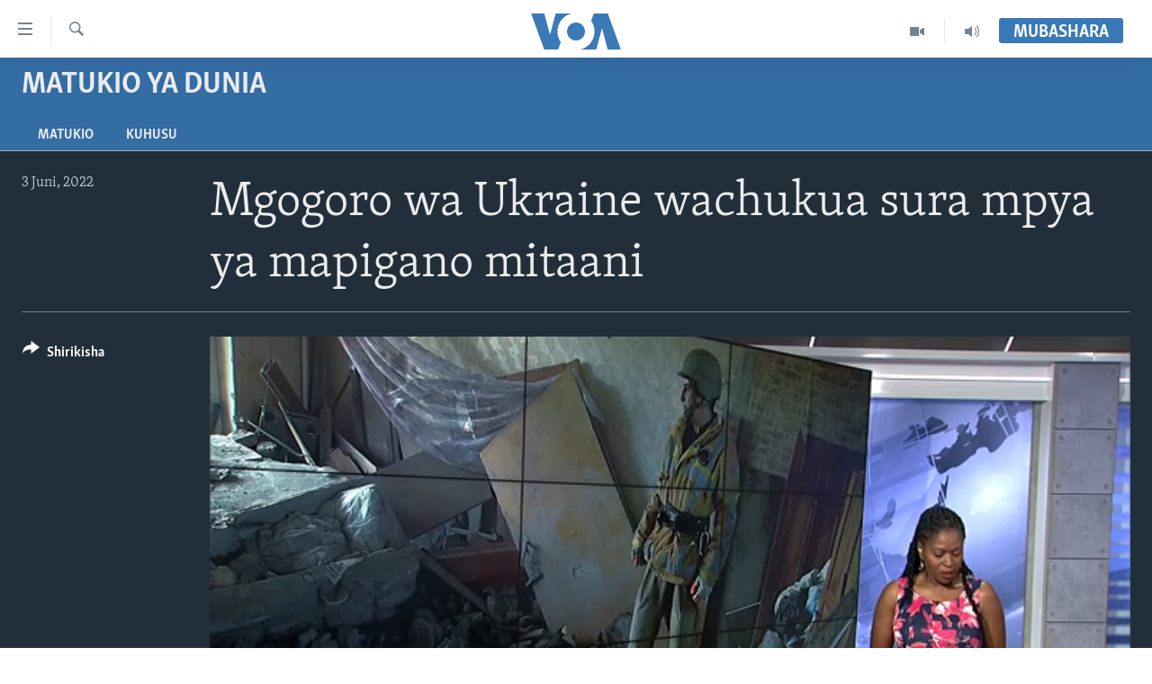

--- FILE ---
content_type: text/html; charset=utf-8
request_url: https://www.voaswahili.com/a/mgogoro-wa-ukraine-wachukua-sura-mpya-ya-mapigano-mitaani/6601487.html
body_size: 11868
content:

<!DOCTYPE html>
<html lang="sw" dir="ltr" class="no-js">
<head>
<link href="/Content/responsive/VOA/sw/VOA-sw.css?&amp;av=0.0.0.0&amp;cb=306" rel="stylesheet"/>
<script src="https://tags.voaswahili.com/voa-pangea/prod/utag.sync.js"></script> <script type='text/javascript' src='https://www.youtube.com/iframe_api' async></script>
<script type="text/javascript">
//a general 'js' detection, must be on top level in <head>, due to CSS performance
document.documentElement.className = "js";
var cacheBuster = "306";
var appBaseUrl = "/";
var imgEnhancerBreakpoints = [0, 144, 256, 408, 650, 1023, 1597];
var isLoggingEnabled = false;
var isPreviewPage = false;
var isLivePreviewPage = false;
if (!isPreviewPage) {
window.RFE = window.RFE || {};
window.RFE.cacheEnabledByParam = window.location.href.indexOf('nocache=1') === -1;
const url = new URL(window.location.href);
const params = new URLSearchParams(url.search);
// Remove the 'nocache' parameter
params.delete('nocache');
// Update the URL without the 'nocache' parameter
url.search = params.toString();
window.history.replaceState(null, '', url.toString());
} else {
window.addEventListener('load', function() {
const links = window.document.links;
for (let i = 0; i < links.length; i++) {
links[i].href = '#';
links[i].target = '_self';
}
})
}
var pwaEnabled = false;
var swCacheDisabled;
</script>
<meta charset="utf-8" />
<title>Mgogoro wa Ukraine wachukua sura mpya ya mapigano mitaani</title>
<meta name="description" content="Ukraine inakabiliwa na matatizo makubwa ya kiusalama katika baadhi ya maeneo ya mashariki mwa nchi hiyo.
" />
<meta name="keywords" content="Matukio ya Dunia, VOA, voaswahili, ukraine, russia, uingereza, Mgogoro, DUNIANILEO, uvamizi wa Russia, Mapigano ya mitaani " />
<meta name="viewport" content="width=device-width, initial-scale=1.0" />
<meta http-equiv="X-UA-Compatible" content="IE=edge" />
<meta name="robots" content="max-image-preview:large"><meta property="fb:pages" content="118532121522464" />
<meta name="msvalidate.01" content="3286EE554B6F672A6F2E608C02343C0E" />
<link href="https://www.voaswahili.com/a/mgogoro-wa-ukraine-wachukua-sura-mpya-ya-mapigano-mitaani/6601487.html" rel="canonical" />
<meta name="apple-mobile-web-app-title" content="VOA Swahili" />
<meta name="apple-mobile-web-app-status-bar-style" content="black" />
<meta name="apple-itunes-app" content="app-id=632618796, app-argument=//6601487.ltr" />
<meta content="Mgogoro wa Ukraine wachukua sura mpya ya mapigano mitaani" property="og:title" />
<meta content="Ukraine inakabiliwa na matatizo makubwa ya kiusalama katika baadhi ya maeneo ya mashariki mwa nchi hiyo.
" property="og:description" />
<meta content="video.other" property="og:type" />
<meta content="https://www.voaswahili.com/a/mgogoro-wa-ukraine-wachukua-sura-mpya-ya-mapigano-mitaani/6601487.html" property="og:url" />
<meta content="Voice of America" property="og:site_name" />
<meta content="https://www.facebook.com/voaswahili" property="article:publisher" />
<meta content="https://gdb.voanews.com/0f590000-0aff-0242-2469-08da45134dc0_tv_w1200_h630.jpg" property="og:image" />
<meta content="1200" property="og:image:width" />
<meta content="630" property="og:image:height" />
<meta content="283839228384384" property="fb:app_id" />
<meta content="player" name="twitter:card" />
<meta content="@VOASwahili" name="twitter:site" />
<meta content="https://www.voaswahili.com/embed/player/article/6601487.html" name="twitter:player" />
<meta content="435" name="twitter:player:width" />
<meta content="314" name="twitter:player:height" />
<meta content="https://voa-video-ns.akamaized.net/pangeavideo/2022/06/0/0f/0f590000-0aff-0242-2469-08da45134dc0.mp4" name="twitter:player:stream" />
<meta content="video/mp4; codecs=&quot;h264&quot;" name="twitter:player:stream:content_type" />
<meta content="Mgogoro wa Ukraine wachukua sura mpya ya mapigano mitaani" name="twitter:title" />
<meta content="Ukraine inakabiliwa na matatizo makubwa ya kiusalama katika baadhi ya maeneo ya mashariki mwa nchi hiyo.
" name="twitter:description" />
<link rel="amphtml" href="https://www.voaswahili.com/amp/mgogoro-wa-ukraine-wachukua-sura-mpya-ya-mapigano-mitaani/6601487.html" />
<script type="application/ld+json">{"duration":"PT3M41S","uploadDate":"2022-06-03 04:58:10Z","embedUrl":"https://www.voaswahili.com/embed/player/article/6601487.html","headline":"Mgogoro wa Ukraine wachukua sura mpya ya mapigano mitaani","inLanguage":"sw","keywords":"Matukio ya Dunia, VOA, voaswahili, ukraine, russia, uingereza, Mgogoro, DUNIANILEO, uvamizi wa Russia, Mapigano ya mitaani ","author":{"@type":"Person","name":"VOA"},"datePublished":"2022-06-03 04:58:10Z","dateModified":"2022-06-03 04:58:10Z","publisher":{"logo":{"width":512,"height":220,"@type":"ImageObject","url":"https://www.voaswahili.com/Content/responsive/VOA/sw/img/logo.png"},"@type":"Organization","url":"https://www.voaswahili.com","sameAs":["https://facebook.com/voaswahili","https://twitter.com/voaswahili","https://www.youtube.com/user/VOAKiswahili"],"name":"VOA Swahili – Idhaa ya Kiswahili ya Sauti ya Amerika","alternateName":"VOA Swahili"},"thumbnailUrl":"https://gdb.voanews.com/0f590000-0aff-0242-2469-08da45134dc0_tv_w1080_h608.jpg","@context":"https://schema.org","@type":"VideoObject","mainEntityOfPage":"https://www.voaswahili.com/a/mgogoro-wa-ukraine-wachukua-sura-mpya-ya-mapigano-mitaani/6601487.html","url":"https://www.voaswahili.com/a/mgogoro-wa-ukraine-wachukua-sura-mpya-ya-mapigano-mitaani/6601487.html","description":"Ukraine inakabiliwa na matatizo makubwa ya kiusalama katika baadhi ya maeneo ya mashariki mwa nchi hiyo.\n\n","image":{"width":1080,"height":608,"@type":"ImageObject","url":"https://gdb.voanews.com/0f590000-0aff-0242-2469-08da45134dc0_tv_w1080_h608.jpg"},"name":"Mgogoro wa Ukraine wachukua sura mpya ya mapigano mitaani"}</script>
<script src="/Scripts/responsive/infographics.b?v=dVbZ-Cza7s4UoO3BqYSZdbxQZVF4BOLP5EfYDs4kqEo1&amp;av=0.0.0.0&amp;cb=306"></script>
<script src="/Scripts/responsive/loader.b?v=Q26XNwrL6vJYKjqFQRDnx01Lk2pi1mRsuLEaVKMsvpA1&amp;av=0.0.0.0&amp;cb=306"></script>
<link rel="icon" type="image/svg+xml" href="/Content/responsive/VOA/img/webApp/favicon.svg" />
<link rel="alternate icon" href="/Content/responsive/VOA/img/webApp/favicon.ico" />
<link rel="apple-touch-icon" sizes="152x152" href="/Content/responsive/VOA/img/webApp/ico-152x152.png" />
<link rel="apple-touch-icon" sizes="144x144" href="/Content/responsive/VOA/img/webApp/ico-144x144.png" />
<link rel="apple-touch-icon" sizes="114x114" href="/Content/responsive/VOA/img/webApp/ico-114x114.png" />
<link rel="apple-touch-icon" sizes="72x72" href="/Content/responsive/VOA/img/webApp/ico-72x72.png" />
<link rel="apple-touch-icon-precomposed" href="/Content/responsive/VOA/img/webApp/ico-57x57.png" />
<link rel="icon" sizes="192x192" href="/Content/responsive/VOA/img/webApp/ico-192x192.png" />
<link rel="icon" sizes="128x128" href="/Content/responsive/VOA/img/webApp/ico-128x128.png" />
<meta name="msapplication-TileColor" content="#ffffff" />
<meta name="msapplication-TileImage" content="/Content/responsive/VOA/img/webApp/ico-144x144.png" />
<link rel="alternate" type="application/rss+xml" title="VOA - Top Stories [RSS]" href="/api/" />
<link rel="sitemap" type="application/rss+xml" href="/sitemap.xml" />
</head>
<body class=" nav-no-loaded cc_theme pg-media js-category-to-nav pg-prog nojs-images date-time-enabled">
<script type="text/javascript" >
var analyticsData = {url:"https://www.voaswahili.com/a/mgogoro-wa-ukraine-wachukua-sura-mpya-ya-mapigano-mitaani/6601487.html",property_id:"484",article_uid:"6601487",page_title:"Mgogoro wa Ukraine wachukua sura mpya ya mapigano mitaani",page_type:"video",content_type:"video",subcontent_type:"video",last_modified:"2022-06-03 04:58:10Z",pub_datetime:"2022-06-03 04:58:10Z",pub_year:"2022",pub_month:"06",pub_day:"03",pub_hour:"04",pub_weekday:"Friday",section:"matukio ya dunia",english_section:"matukio-ya-dunia",byline:"",categories:"matukio-ya-dunia",tags:"voa;voaswahili;ukraine;russia;uingereza;mgogoro;dunianileo;uvamizi wa russia;mapigano ya mitaani ",domain:"www.voaswahili.com",language:"Swahili",language_service:"VOA Swahili",platform:"web",copied:"no",copied_article:"",copied_title:"",runs_js:"Yes",cms_release:"8.44.0.0.306",enviro_type:"prod",slug:"mgogoro-wa-ukraine-wachukua-sura-mpya-ya-mapigano-mitaani",entity:"VOA",short_language_service:"SWA",platform_short:"W",page_name:"Mgogoro wa Ukraine wachukua sura mpya ya mapigano mitaani"};
</script>
<noscript><iframe src="https://www.googletagmanager.com/ns.html?id=GTM-N8MP7P" height="0" width="0" style="display:none;visibility:hidden"></iframe></noscript><script type="text/javascript" data-cookiecategory="analytics">
var gtmEventObject = Object.assign({}, analyticsData, {event: 'page_meta_ready'});window.dataLayer = window.dataLayer || [];window.dataLayer.push(gtmEventObject);
if (top.location === self.location) { //if not inside of an IFrame
var renderGtm = "true";
if (renderGtm === "true") {
(function(w,d,s,l,i){w[l]=w[l]||[];w[l].push({'gtm.start':new Date().getTime(),event:'gtm.js'});var f=d.getElementsByTagName(s)[0],j=d.createElement(s),dl=l!='dataLayer'?'&l='+l:'';j.async=true;j.src='//www.googletagmanager.com/gtm.js?id='+i+dl;f.parentNode.insertBefore(j,f);})(window,document,'script','dataLayer','GTM-N8MP7P');
}
}
</script>
<!--Analytics tag js version start-->
<script type="text/javascript" data-cookiecategory="analytics">
var utag_data = Object.assign({}, analyticsData, {});
if(typeof(TealiumTagFrom)==='function' && typeof(TealiumTagSearchKeyword)==='function') {
var utag_from=TealiumTagFrom();var utag_searchKeyword=TealiumTagSearchKeyword();
if(utag_searchKeyword!=null && utag_searchKeyword!=='' && utag_data["search_keyword"]==null) utag_data["search_keyword"]=utag_searchKeyword;if(utag_from!=null && utag_from!=='') utag_data["from"]=TealiumTagFrom();}
if(window.top!== window.self&&utag_data.page_type==="snippet"){utag_data.page_type = 'iframe';}
try{if(window.top!==window.self&&window.self.location.hostname===window.top.location.hostname){utag_data.platform = 'self-embed';utag_data.platform_short = 'se';}}catch(e){if(window.top!==window.self&&window.self.location.search.includes("platformType=self-embed")){utag_data.platform = 'cross-promo';utag_data.platform_short = 'cp';}}
(function(a,b,c,d){ a="https://tags.voaswahili.com/voa-pangea/prod/utag.js"; b=document;c="script";d=b.createElement(c);d.src=a;d.type="text/java"+c;d.async=true; a=b.getElementsByTagName(c)[0];a.parentNode.insertBefore(d,a); })();
</script>
<!--Analytics tag js version end-->
<!-- Analytics tag management NoScript -->
<noscript>
<img style="position: absolute; border: none;" src="https://ssc.voaswahili.com/b/ss/bbgprod,bbgentityvoa/1/G.4--NS/207068364?pageName=voa%3aswa%3aw%3avideo%3amgogoro%20wa%20ukraine%20wachukua%20sura%20mpya%20ya%20mapigano%20mitaani&amp;c6=mgogoro%20wa%20ukraine%20wachukua%20sura%20mpya%20ya%20mapigano%20mitaani&amp;v36=8.44.0.0.306&amp;v6=D=c6&amp;g=https%3a%2f%2fwww.voaswahili.com%2fa%2fmgogoro-wa-ukraine-wachukua-sura-mpya-ya-mapigano-mitaani%2f6601487.html&amp;c1=D=g&amp;v1=D=g&amp;events=event1&amp;c16=voa%20swahili&amp;v16=D=c16&amp;c5=matukio-ya-dunia&amp;v5=D=c5&amp;ch=matukio%20ya%20dunia&amp;c15=swahili&amp;v15=D=c15&amp;c4=video&amp;v4=D=c4&amp;c14=6601487&amp;v14=D=c14&amp;v20=no&amp;c17=web&amp;v17=D=c17&amp;mcorgid=518abc7455e462b97f000101%40adobeorg&amp;server=www.voaswahili.com&amp;pageType=D=c4&amp;ns=bbg&amp;v29=D=server&amp;v25=voa&amp;v30=484&amp;v105=D=User-Agent " alt="analytics" width="1" height="1" /></noscript>
<!-- End of Analytics tag management NoScript -->
<!--*** Accessibility links - For ScreenReaders only ***-->
<section>
<div class="sr-only">
<h2>Upatikanaji viungo</h2>
<ul>
<li><a href="#content" data-disable-smooth-scroll="1">Nenda habari kuu</a></li>
<li><a href="#navigation" data-disable-smooth-scroll="1">Nenda katika urambazaji</a></li>
<li><a href="#txtHeaderSearch" data-disable-smooth-scroll="1">Nenda katika tafuta</a></li>
</ul>
</div>
</section>
<div dir="ltr">
<div id="page">
<aside>
<div class="ctc-message pos-fix">
<div class="ctc-message__inner">Link has been copied to clipboard</div>
</div>
</aside>
<div class="hdr-20 hdr-20--big">
<div class="hdr-20__inner">
<div class="hdr-20__max pos-rel">
<div class="hdr-20__side hdr-20__side--primary d-flex">
<label data-for="main-menu-ctrl" data-switcher-trigger="true" data-switch-target="main-menu-ctrl" class="burger hdr-trigger pos-rel trans-trigger" data-trans-evt="click" data-trans-id="menu">
<span class="ico ico-close hdr-trigger__ico hdr-trigger__ico--close burger__ico burger__ico--close"></span>
<span class="ico ico-menu hdr-trigger__ico hdr-trigger__ico--open burger__ico burger__ico--open"></span>
</label>
<div class="menu-pnl pos-fix trans-target" data-switch-target="main-menu-ctrl" data-trans-id="menu">
<div class="menu-pnl__inner">
<nav class="main-nav menu-pnl__item menu-pnl__item--first">
<ul class="main-nav__list accordeon" data-analytics-tales="false" data-promo-name="link" data-location-name="nav,secnav">
<li class="main-nav__item accordeon__item" data-switch-target="menu-item-1614">
<label class="main-nav__item-name main-nav__item-name--label accordeon__control-label" data-switcher-trigger="true" data-for="menu-item-1614">
Habari
<span class="ico ico-chevron-down main-nav__chev"></span>
</label>
<div class="main-nav__sub-list">
<a class="main-nav__item-name main-nav__item-name--link main-nav__item-name--sub" href="/kenya" title="Kenya" data-item-name="kenya" >Kenya</a>
<a class="main-nav__item-name main-nav__item-name--link main-nav__item-name--sub" href="/tanzania" title="Tanzania" data-item-name="tanzania" >Tanzania</a>
<a class="main-nav__item-name main-nav__item-name--link main-nav__item-name--sub" href="/jamhuri-ya-kidemokrasia-ya-kongo" title="Jamhuri ya Kidemokrasia ya Kongo" data-item-name="democratic-republic-of-congo" >Jamhuri ya Kidemokrasia ya Kongo</a>
<a class="main-nav__item-name main-nav__item-name--link main-nav__item-name--sub" href="/rwanda" title="Rwanda" data-item-name="rwanda-" >Rwanda</a>
<a class="main-nav__item-name main-nav__item-name--link main-nav__item-name--sub" href="/uganda" title="Uganda" data-item-name="uganda" >Uganda</a>
<a class="main-nav__item-name main-nav__item-name--link main-nav__item-name--sub" href="/burundi" title="Burundi" data-item-name="burundi" >Burundi</a>
<a class="main-nav__item-name main-nav__item-name--link main-nav__item-name--sub" href="/afrika" title="Afrika" data-item-name="africa" >Afrika</a>
<a class="main-nav__item-name main-nav__item-name--link main-nav__item-name--sub" href="/marekani" title="Marekani" data-item-name="america" >Marekani</a>
<a class="main-nav__item-name main-nav__item-name--link main-nav__item-name--sub" href="/dunia" title="Dunia" data-item-name="world" >Dunia</a>
</div>
</li>
<li class="main-nav__item accordeon__item" data-switch-target="menu-item-994">
<label class="main-nav__item-name main-nav__item-name--label accordeon__control-label" data-switcher-trigger="true" data-for="menu-item-994">
Video
<span class="ico ico-chevron-down main-nav__chev"></span>
</label>
<div class="main-nav__sub-list">
<a class="main-nav__item-name main-nav__item-name--link main-nav__item-name--sub" href="/duniani-leo" title="Duniani Leo" data-item-name="duniani-leo" >Duniani Leo</a>
<a class="main-nav__item-name main-nav__item-name--link main-nav__item-name--sub" href="/maisha-na-afya" title="Maisha na Afya" data-item-name="healthy-living" >Maisha na Afya</a>
<a class="main-nav__item-name main-nav__item-name--link main-nav__item-name--sub" href="/zulia-jekundu" title="Zulia Jekundu" data-item-name="red-carpet" >Zulia Jekundu</a>
</div>
</li>
<li class="main-nav__item accordeon__item" data-switch-target="menu-item-1613">
<label class="main-nav__item-name main-nav__item-name--label accordeon__control-label" data-switcher-trigger="true" data-for="menu-item-1613">
Matangazo Yetu
<span class="ico ico-chevron-down main-nav__chev"></span>
</label>
<div class="main-nav__sub-list">
<a class="main-nav__item-name main-nav__item-name--link main-nav__item-name--sub" href="/alfajiri" title="Alfajiri 0300 UTC" data-item-name="dawn" >Alfajiri 0300 UTC</a>
<a class="main-nav__item-name main-nav__item-name--link main-nav__item-name--sub" href="/voa-express" title="VOA Express 1330 UTC" data-item-name="voa-express" >VOA Express 1330 UTC</a>
<a class="main-nav__item-name main-nav__item-name--link main-nav__item-name--sub" href="/jioni" title="Jioni 1630 UTC" data-item-name="evening" >Jioni 1630 UTC</a>
<a class="main-nav__item-name main-nav__item-name--link main-nav__item-name--sub" href="/kwa-undani" title="Kwa Undani 1800 UTC" data-item-name="kwa-undani" >Kwa Undani 1800 UTC</a>
</div>
</li>
<li class="main-nav__item">
<a class="main-nav__item-name main-nav__item-name--link" href="/https-www-voaswahili-com-z-7705" title="Jarida la Wikiendi" data-item-name="Weekend Magazine" >Jarida la Wikiendi</a>
</li>
<li class="main-nav__item">
<a class="main-nav__item-name main-nav__item-name--link" href="/p/9481.html" title="MAHOJIANO MAALUM: HABARI POTOFU" data-item-name="Special Interview" >MAHOJIANO MAALUM: HABARI POTOFU</a>
</li>
</ul>
</nav>
<div class="menu-pnl__item menu-pnl__item--social">
<h5 class="menu-pnl__sub-head">Tufuate</h5>
<a href="https://www.instagram.com/voaswahili/" title="Follow us on Instagram" data-analytics-text="follow_on_instagram" class="btn btn--rounded btn--social-inverted menu-pnl__btn js-social-btn btn-instagram" target="_blank" rel="noopener">
<span class="ico ico-instagram ico--rounded"></span>
</a>
<a href="https://facebook.com/voaswahili" title="Tufuate katika Facebook" data-analytics-text="follow_on_facebook" class="btn btn--rounded btn--social-inverted menu-pnl__btn js-social-btn btn-facebook" target="_blank" rel="noopener">
<span class="ico ico-facebook-alt ico--rounded"></span>
</a>
<a href="https://twitter.com/voaswahili" title="Tufuate katika Twitter" data-analytics-text="follow_on_twitter" class="btn btn--rounded btn--social-inverted menu-pnl__btn js-social-btn btn-twitter" target="_blank" rel="noopener">
<span class="ico ico-twitter ico--rounded"></span>
</a>
<a href="https://www.youtube.com/user/VOAKiswahili" title="Tufuate katika Youtube" data-analytics-text="follow_on_youtube" class="btn btn--rounded btn--social-inverted menu-pnl__btn js-social-btn btn-youtube" target="_blank" rel="noopener">
<span class="ico ico-youtube ico--rounded"></span>
</a>
</div>
<div class="menu-pnl__item">
<a href="/navigation/allsites" class="menu-pnl__item-link">
<span class="ico ico-languages "></span>
Lugha
</a>
</div>
</div>
</div>
<label data-for="top-search-ctrl" data-switcher-trigger="true" data-switch-target="top-search-ctrl" class="top-srch-trigger hdr-trigger">
<span class="ico ico-close hdr-trigger__ico hdr-trigger__ico--close top-srch-trigger__ico top-srch-trigger__ico--close"></span>
<span class="ico ico-search hdr-trigger__ico hdr-trigger__ico--open top-srch-trigger__ico top-srch-trigger__ico--open"></span>
</label>
<div class="srch-top srch-top--in-header" data-switch-target="top-search-ctrl">
<div class="container">
<form action="/s" class="srch-top__form srch-top__form--in-header" id="form-topSearchHeader" method="get" role="search"><label for="txtHeaderSearch" class="sr-only">Search</label>
<input type="text" id="txtHeaderSearch" name="k" placeholder="Tafuta..." accesskey="s" value="" class="srch-top__input analyticstag-event" onkeydown="if (event.keyCode === 13) { FireAnalyticsTagEventOnSearch('search', $dom.get('#txtHeaderSearch')[0].value) }" />
<button title="Search" type="submit" class="btn btn--top-srch analyticstag-event" onclick="FireAnalyticsTagEventOnSearch('search', $dom.get('#txtHeaderSearch')[0].value) ">
<span class="ico ico-search"></span>
</button></form>
</div>
</div>
<a href="/" class="main-logo-link">
<img src="/Content/responsive/VOA/sw/img/logo-compact.svg" class="main-logo main-logo--comp" alt="site logo">
<img src="/Content/responsive/VOA/sw/img/logo.svg" class="main-logo main-logo--big" alt="site logo">
</a>
</div>
<div class="hdr-20__side hdr-20__side--secondary d-flex">
<a href="/p/5300.html" title="Audio" class="hdr-20__secondary-item" data-item-name="audio">
<span class="ico ico-audio hdr-20__secondary-icon"></span>
</a>
<a href="/p/5303.html" title="Video" class="hdr-20__secondary-item" data-item-name="video">
<span class="ico ico-video hdr-20__secondary-icon"></span>
</a>
<a href="/s" title="Search" class="hdr-20__secondary-item hdr-20__secondary-item--search" data-item-name="search">
<span class="ico ico-search hdr-20__secondary-icon hdr-20__secondary-icon--search"></span>
</a>
<div class="hdr-20__secondary-item live-b-drop">
<div class="live-b-drop__off">
<a href="/live/" class="live-b-drop__link" title="Mubashara" data-item-name="live">
<span class="badge badge--live-btn badge--live-btn-off">
Mubashara
</span>
</a>
</div>
<div class="live-b-drop__on hidden">
<label data-for="live-ctrl" data-switcher-trigger="true" data-switch-target="live-ctrl" class="live-b-drop__label pos-rel">
<span class="badge badge--live badge--live-btn">
Mubashara
</span>
<span class="ico ico-close live-b-drop__label-ico live-b-drop__label-ico--close"></span>
</label>
<div class="live-b-drop__panel" id="targetLivePanelDiv" data-switch-target="live-ctrl"></div>
</div>
</div>
<div class="srch-bottom">
<form action="/s" class="srch-bottom__form d-flex" id="form-bottomSearch" method="get" role="search"><label for="txtSearch" class="sr-only">Search</label>
<input type="search" id="txtSearch" name="k" placeholder="Tafuta..." accesskey="s" value="" class="srch-bottom__input analyticstag-event" onkeydown="if (event.keyCode === 13) { FireAnalyticsTagEventOnSearch('search', $dom.get('#txtSearch')[0].value) }" />
<button title="Search" type="submit" class="btn btn--bottom-srch analyticstag-event" onclick="FireAnalyticsTagEventOnSearch('search', $dom.get('#txtSearch')[0].value) ">
<span class="ico ico-search"></span>
</button></form>
</div>
</div>
<img src="/Content/responsive/VOA/sw/img/logo-print.gif" class="logo-print" alt="site logo">
<img src="/Content/responsive/VOA/sw/img/logo-print_color.png" class="logo-print logo-print--color" alt="site logo">
</div>
</div>
</div>
<script>
if (document.body.className.indexOf('pg-home') > -1) {
var nav2In = document.querySelector('.hdr-20__inner');
var nav2Sec = document.querySelector('.hdr-20__side--secondary');
var secStyle = window.getComputedStyle(nav2Sec);
if (nav2In && window.pageYOffset < 150 && secStyle['position'] !== 'fixed') {
nav2In.classList.add('hdr-20__inner--big')
}
}
</script>
<div class="c-hlights c-hlights--breaking c-hlights--no-item" data-hlight-display="mobile,desktop">
<div class="c-hlights__wrap container p-0">
<div class="c-hlights__nav">
<a role="button" href="#" title="Iliyopita">
<span class="ico ico-chevron-backward m-0"></span>
<span class="sr-only">Iliyopita</span>
</a>
<a role="button" href="#" title="Ijayo">
<span class="ico ico-chevron-forward m-0"></span>
<span class="sr-only">Ijayo</span>
</a>
</div>
<span class="c-hlights__label">
<span class="">Breaking News</span>
<span class="switcher-trigger">
<label data-for="more-less-1" data-switcher-trigger="true" class="switcher-trigger__label switcher-trigger__label--more p-b-0" title="Onyesha zaidi">
<span class="ico ico-chevron-down"></span>
</label>
<label data-for="more-less-1" data-switcher-trigger="true" class="switcher-trigger__label switcher-trigger__label--less p-b-0" title="Show less">
<span class="ico ico-chevron-up"></span>
</label>
</span>
</span>
<ul class="c-hlights__items switcher-target" data-switch-target="more-less-1">
</ul>
</div>
</div> <div class="date-time-area ">
<div class="container">
<span class="date-time">
Jumatano, Januari 21, 2026 Local time: 05:53
</span>
</div>
</div>
<div id="content">
<div class="prog-hdr">
<div class="container">
<a href="/z/3149" class="prog-hdr__link">
<h1 class="title pg-title title--program">Matukio ya Dunia</h1>
</a>
</div>
<div class="nav-tabs nav-tabs--level-1 nav-tabs--prog-hdr nav-tabs--full">
<div class="container">
<div class="row">
<div class="nav-tabs__inner swipe-slide">
<ul class="nav-tabs__list swipe-slide__inner" role="tablist">
<li class="nav-tabs__item nav-tabs__item--prog-hdr nav-tabs__item--full">
<a href="/z/3149">Matukio</a> </li>
<li class="nav-tabs__item nav-tabs__item--prog-hdr nav-tabs__item--full">
<a href="/z/3149/about">Kuhusu</a> </li>
</ul>
</div>
</div>
</div>
</div>
</div>
<div class="media-container">
<div class="container">
<div class="hdr-container">
<div class="row">
<div class="col-title col-xs-12 col-md-10 col-lg-10 pull-right"> <h1 class="">
Mgogoro wa Ukraine wachukua sura mpya ya mapigano mitaani
</h1>
</div><div class="col-publishing-details col-xs-12 col-md-2 pull-left"> <div class="publishing-details ">
<div class="published">
<span class="date" >
<time pubdate="pubdate" datetime="2022-06-03T07:58:10+03:00">
3 Juni, 2022
</time>
</span>
</div>
</div>
</div><div class="col-lg-12 separator"> <div class="separator">
<hr class="title-line" />
</div>
</div><div class="col-multimedia col-xs-12 col-md-10 pull-right"> <div class="media-pholder media-pholder--video ">
<div class="c-sticky-container" data-poster="https://gdb.voanews.com/0f590000-0aff-0242-2469-08da45134dc0_tv_w250_r1.jpg">
<div class="c-sticky-element" data-sp_api="pangea-video" data-persistent data-persistent-browse-out >
<div class="c-mmp c-mmp--enabled c-mmp--loading c-mmp--video c-mmp--detail c-mmp--has-poster c-sticky-element__swipe-el"
data-player_id="" data-title="Mgogoro wa Ukraine wachukua sura mpya ya mapigano mitaani" data-hide-title="False"
data-breakpoint_s="320" data-breakpoint_m="640" data-breakpoint_l="992"
data-hlsjs-src="/Scripts/responsive/hls.b"
data-bypass-dash-for-vod="true"
data-bypass-dash-for-live-video="true"
data-bypass-dash-for-live-audio="true"
id="player6601487">
<div class="c-mmp__poster js-poster c-mmp__poster--video">
<img src="https://gdb.voanews.com/0f590000-0aff-0242-2469-08da45134dc0_tv_w250_r1.jpg" alt="Mgogoro wa Ukraine wachukua sura mpya ya mapigano mitaani" title="Mgogoro wa Ukraine wachukua sura mpya ya mapigano mitaani" class="c-mmp__poster-image-h" />
</div>
<a class="c-mmp__fallback-link" href="https://voa-video-ns.akamaized.net/pangeavideo/2022/06/0/0f/0f590000-0aff-0242-2469-08da45134dc0_240p.mp4">
<span class="c-mmp__fallback-link-icon">
<span class="ico ico-play"></span>
</span>
</a>
<div class="c-spinner">
<img src="/Content/responsive/img/player-spinner.png" alt="please wait" title="please wait" />
</div>
<span class="c-mmp__big_play_btn js-btn-play-big">
<span class="ico ico-play"></span>
</span>
<div class="c-mmp__player">
<video src="https://voa-video-hls-ns.akamaized.net/pangeavideo/2022/06/0/0f/0f590000-0aff-0242-2469-08da45134dc0_master.m3u8" data-fallbacksrc="https://voa-video-ns.akamaized.net/pangeavideo/2022/06/0/0f/0f590000-0aff-0242-2469-08da45134dc0.mp4" data-fallbacktype="video/mp4" data-type="application/x-mpegURL" data-info="Auto" data-sources="[{&quot;AmpSrc&quot;:&quot;https://voa-video-ns.akamaized.net/pangeavideo/2022/06/0/0f/0f590000-0aff-0242-2469-08da45134dc0_240p.mp4&quot;,&quot;Src&quot;:&quot;https://voa-video-ns.akamaized.net/pangeavideo/2022/06/0/0f/0f590000-0aff-0242-2469-08da45134dc0_240p.mp4&quot;,&quot;Type&quot;:&quot;video/mp4&quot;,&quot;DataInfo&quot;:&quot;240p&quot;,&quot;Url&quot;:null,&quot;BlockAutoTo&quot;:null,&quot;BlockAutoFrom&quot;:null},{&quot;AmpSrc&quot;:&quot;https://voa-video-ns.akamaized.net/pangeavideo/2022/06/0/0f/0f590000-0aff-0242-2469-08da45134dc0.mp4&quot;,&quot;Src&quot;:&quot;https://voa-video-ns.akamaized.net/pangeavideo/2022/06/0/0f/0f590000-0aff-0242-2469-08da45134dc0.mp4&quot;,&quot;Type&quot;:&quot;video/mp4&quot;,&quot;DataInfo&quot;:&quot;360p&quot;,&quot;Url&quot;:null,&quot;BlockAutoTo&quot;:null,&quot;BlockAutoFrom&quot;:null},{&quot;AmpSrc&quot;:&quot;https://voa-video-ns.akamaized.net/pangeavideo/2022/06/0/0f/0f590000-0aff-0242-2469-08da45134dc0_480p.mp4&quot;,&quot;Src&quot;:&quot;https://voa-video-ns.akamaized.net/pangeavideo/2022/06/0/0f/0f590000-0aff-0242-2469-08da45134dc0_480p.mp4&quot;,&quot;Type&quot;:&quot;video/mp4&quot;,&quot;DataInfo&quot;:&quot;480p&quot;,&quot;Url&quot;:null,&quot;BlockAutoTo&quot;:null,&quot;BlockAutoFrom&quot;:null},{&quot;AmpSrc&quot;:&quot;https://voa-video-ns.akamaized.net/pangeavideo/2022/06/0/0f/0f590000-0aff-0242-2469-08da45134dc0_720p.mp4&quot;,&quot;Src&quot;:&quot;https://voa-video-ns.akamaized.net/pangeavideo/2022/06/0/0f/0f590000-0aff-0242-2469-08da45134dc0_720p.mp4&quot;,&quot;Type&quot;:&quot;video/mp4&quot;,&quot;DataInfo&quot;:&quot;720p&quot;,&quot;Url&quot;:null,&quot;BlockAutoTo&quot;:null,&quot;BlockAutoFrom&quot;:null},{&quot;AmpSrc&quot;:&quot;https://voa-video-ns.akamaized.net/pangeavideo/2022/06/0/0f/0f590000-0aff-0242-2469-08da45134dc0_1080p.mp4&quot;,&quot;Src&quot;:&quot;https://voa-video-ns.akamaized.net/pangeavideo/2022/06/0/0f/0f590000-0aff-0242-2469-08da45134dc0_1080p.mp4&quot;,&quot;Type&quot;:&quot;video/mp4&quot;,&quot;DataInfo&quot;:&quot;1080p&quot;,&quot;Url&quot;:null,&quot;BlockAutoTo&quot;:null,&quot;BlockAutoFrom&quot;:null}]" data-pub_datetime="2022-06-03 04:58:10Z" data-lt-on-play="0" data-lt-url="" data-autoplay data-preload webkit-playsinline="webkit-playsinline" playsinline="playsinline" style="width:100%; height:100%" title="Mgogoro wa Ukraine wachukua sura mpya ya mapigano mitaani" data-aspect-ratio="640/360" data-sdkadaptive="true" data-sdkamp="false" data-sdktitle="Mgogoro wa Ukraine wachukua sura mpya ya mapigano mitaani" data-sdkvideo="html5" data-sdkid="6601487" data-sdktype="Video ondemand">
</video>
</div>
<div class="c-mmp__overlay c-mmp__overlay--title c-mmp__overlay--partial c-mmp__overlay--disabled c-mmp__overlay--slide-from-top js-c-mmp__title-overlay">
<span class="c-mmp__overlay-actions c-mmp__overlay-actions-top js-overlay-actions">
<span class="c-mmp__overlay-actions-link c-mmp__overlay-actions-link--embed js-btn-embed-overlay" title="Embed">
<span class="c-mmp__overlay-actions-link-ico ico ico-embed-code"></span>
<span class="c-mmp__overlay-actions-link-text">Embed</span>
</span>
<span class="c-mmp__overlay-actions-link c-mmp__overlay-actions-link--close-sticky c-sticky-element__close-el" title="close">
<span class="c-mmp__overlay-actions-link-ico ico ico-close"></span>
</span>
</span>
<div class="c-mmp__overlay-title js-overlay-title">
<h5 class="c-mmp__overlay-media-title">
<a class="js-media-title-link" href="/a/6601487.html" target="_blank" rel="noopener" title="Mgogoro wa Ukraine wachukua sura mpya ya mapigano mitaani">Mgogoro wa Ukraine wachukua sura mpya ya mapigano mitaani</a>
</h5>
</div>
</div>
<div class="c-mmp__overlay c-mmp__overlay--sharing c-mmp__overlay--disabled c-mmp__overlay--slide-from-bottom js-c-mmp__sharing-overlay">
<span class="c-mmp__overlay-actions">
<span class="c-mmp__overlay-actions-link c-mmp__overlay-actions-link--embed js-btn-embed-overlay" title="Embed">
<span class="c-mmp__overlay-actions-link-ico ico ico-embed-code"></span>
<span class="c-mmp__overlay-actions-link-text">Embed</span>
</span>
<span class="c-mmp__overlay-actions-link c-mmp__overlay-actions-link--close js-btn-close-overlay" title="close">
<span class="c-mmp__overlay-actions-link-ico ico ico-close"></span>
</span>
</span>
<div class="c-mmp__overlay-tabs">
<div class="c-mmp__overlay-tab c-mmp__overlay-tab--disabled c-mmp__overlay-tab--slide-backward js-tab-embed-overlay" data-trigger="js-btn-embed-overlay" data-embed-source="//www.voaswahili.com/embed/player/0/6601487.html?type=video" role="form">
<div class="c-mmp__overlay-body c-mmp__overlay-body--centered-vertical">
<div class="column">
<div class="c-mmp__status-msg ta-c js-message-embed-code-copied" role="tooltip">
The code has been copied to your clipboard.
</div>
<div class="c-mmp__form-group ta-c">
<input type="text" name="embed_code" class="c-mmp__input-text js-embed-code" dir="ltr" value="" readonly />
<span class="c-mmp__input-btn js-btn-copy-embed-code" title="Copy to clipboard"><span class="ico ico-content-copy"></span></span>
</div>
<hr class="c-mmp__separator-line" />
<div class="c-mmp__form-group ta-c">
<label class="c-mmp__form-inline-element">
<span class="c-mmp__form-inline-element-text" title="width">width</span>
<input type="text" title="width" value="640" data-default="640" dir="ltr" name="embed_width" class="ta-c c-mmp__input-text c-mmp__input-text--xs js-video-embed-width" aria-live="assertive" />
<span class="c-mmp__input-suffix">px</span>
</label>
<label class="c-mmp__form-inline-element">
<span class="c-mmp__form-inline-element-text" title="height">height</span>
<input type="text" title="height" value="360" data-default="360" dir="ltr" name="embed_height" class="ta-c c-mmp__input-text c-mmp__input-text--xs js-video-embed-height" aria-live="assertive" />
<span class="c-mmp__input-suffix">px</span>
</label>
</div>
</div>
</div>
</div>
<div class="c-mmp__overlay-tab c-mmp__overlay-tab--disabled c-mmp__overlay-tab--slide-forward js-tab-sharing-overlay" data-trigger="js-btn-sharing-overlay" role="form">
<div class="c-mmp__overlay-body c-mmp__overlay-body--centered-vertical">
<div class="column">
<div class="not-apply-to-sticky audio-fl-bwd">
<aside class="player-content-share share share--mmp" role="complementary"
data-share-url="https://www.voaswahili.com/a/6601487.html" data-share-title="Mgogoro wa Ukraine wachukua sura mpya ya mapigano mitaani" data-share-text="">
<ul class="share__list">
<li class="share__item">
<a href="https://facebook.com/sharer.php?u=https%3a%2f%2fwww.voaswahili.com%2fa%2f6601487.html"
data-analytics-text="share_on_facebook"
title="Facebook" target="_blank"
class="btn bg-transparent js-social-btn">
<span class="ico ico-facebook fs_xl "></span>
</a>
</li>
<li class="share__item">
<a href="https://twitter.com/share?url=https%3a%2f%2fwww.voaswahili.com%2fa%2f6601487.html&amp;text=Mgogoro+wa+Ukraine+wachukua+sura+mpya+ya+mapigano+mitaani"
data-analytics-text="share_on_twitter"
title="Twitter" target="_blank"
class="btn bg-transparent js-social-btn">
<span class="ico ico-twitter fs_xl "></span>
</a>
</li>
<li class="share__item">
<a href="/a/6601487.html" title="Share this media" class="btn bg-transparent" target="_blank" rel="noopener">
<span class="ico ico-ellipsis fs_xl "></span>
</a>
</li>
</ul>
</aside>
</div>
<hr class="c-mmp__separator-line audio-fl-bwd xs-hidden s-hidden" />
<div class="c-mmp__status-msg ta-c js-message-share-url-copied" role="tooltip">
The URL has been copied to your clipboard
</div>
<div class="c-mmp__form-group ta-c audio-fl-bwd xs-hidden s-hidden">
<input type="text" name="share_url" class="c-mmp__input-text js-share-url" value="https://www.voaswahili.com/a/6601487.html" dir="ltr" readonly />
<span class="c-mmp__input-btn js-btn-copy-share-url" title="Copy to clipboard"><span class="ico ico-content-copy"></span></span>
</div>
</div>
</div>
</div>
</div>
</div>
<div class="c-mmp__overlay c-mmp__overlay--settings c-mmp__overlay--disabled c-mmp__overlay--slide-from-bottom js-c-mmp__settings-overlay">
<span class="c-mmp__overlay-actions">
<span class="c-mmp__overlay-actions-link c-mmp__overlay-actions-link--close js-btn-close-overlay" title="close">
<span class="c-mmp__overlay-actions-link-ico ico ico-close"></span>
</span>
</span>
<div class="c-mmp__overlay-body c-mmp__overlay-body--centered-vertical">
<div class="column column--scrolling js-sources"></div>
</div>
</div>
<div class="c-mmp__overlay c-mmp__overlay--disabled js-c-mmp__disabled-overlay">
<div class="c-mmp__overlay-body c-mmp__overlay-body--centered-vertical">
<div class="column">
<p class="ta-c"><span class="ico ico-clock"></span>No media source currently available</p>
</div>
</div>
</div>
<div class="c-mmp__cpanel-container js-cpanel-container">
<div class="c-mmp__cpanel c-mmp__cpanel--hidden">
<div class="c-mmp__cpanel-playback-controls">
<span class="c-mmp__cpanel-btn c-mmp__cpanel-btn--play js-btn-play" title="play">
<span class="ico ico-play m-0"></span>
</span>
<span class="c-mmp__cpanel-btn c-mmp__cpanel-btn--pause js-btn-pause" title="pause">
<span class="ico ico-pause m-0"></span>
</span>
</div>
<div class="c-mmp__cpanel-progress-controls">
<span class="c-mmp__cpanel-progress-controls-current-time js-current-time" dir="ltr">0:00</span>
<span class="c-mmp__cpanel-progress-controls-duration js-duration" dir="ltr">
0:03:41
</span>
<span class="c-mmp__indicator c-mmp__indicator--horizontal" dir="ltr">
<span class="c-mmp__indicator-lines js-progressbar">
<span class="c-mmp__indicator-line c-mmp__indicator-line--range js-playback-range" style="width:100%"></span>
<span class="c-mmp__indicator-line c-mmp__indicator-line--buffered js-playback-buffered" style="width:0%"></span>
<span class="c-mmp__indicator-line c-mmp__indicator-line--tracked js-playback-tracked" style="width:0%"></span>
<span class="c-mmp__indicator-line c-mmp__indicator-line--played js-playback-played" style="width:0%"></span>
<span class="c-mmp__indicator-line c-mmp__indicator-line--live js-playback-live"><span class="strip"></span></span>
<span class="c-mmp__indicator-btn ta-c js-progressbar-btn">
<button class="c-mmp__indicator-btn-pointer" type="button"></button>
</span>
<span class="c-mmp__badge c-mmp__badge--tracked-time c-mmp__badge--hidden js-progressbar-indicator-badge" dir="ltr" style="left:0%">
<span class="c-mmp__badge-text js-progressbar-indicator-badge-text">0:00</span>
</span>
</span>
</span>
</div>
<div class="c-mmp__cpanel-additional-controls">
<span class="c-mmp__cpanel-additional-controls-volume js-volume-controls">
<span class="c-mmp__cpanel-btn c-mmp__cpanel-btn--volume js-btn-volume" title="volume">
<span class="ico ico-volume-unmuted m-0"></span>
</span>
<span class="c-mmp__indicator c-mmp__indicator--vertical js-volume-panel" dir="ltr">
<span class="c-mmp__indicator-lines js-volumebar">
<span class="c-mmp__indicator-line c-mmp__indicator-line--range js-volume-range" style="height:100%"></span>
<span class="c-mmp__indicator-line c-mmp__indicator-line--volume js-volume-level" style="height:0%"></span>
<span class="c-mmp__indicator-slider">
<span class="c-mmp__indicator-btn ta-c c-mmp__indicator-btn--hidden js-volumebar-btn">
<button class="c-mmp__indicator-btn-pointer" type="button"></button>
</span>
</span>
</span>
</span>
</span>
<div class="c-mmp__cpanel-additional-controls-settings js-settings-controls">
<span class="c-mmp__cpanel-btn c-mmp__cpanel-btn--settings-overlay js-btn-settings-overlay" title="source switch">
<span class="ico ico-settings m-0"></span>
</span>
<span class="c-mmp__cpanel-btn c-mmp__cpanel-btn--settings-expand js-btn-settings-expand" title="source switch">
<span class="ico ico-settings m-0"></span>
</span>
<div class="c-mmp__expander c-mmp__expander--sources js-c-mmp__expander--sources">
<div class="c-mmp__expander-content js-sources"></div>
</div>
</div>
<a href="/embed/player/Article/6601487.html?type=video&amp;FullScreenMode=True" target="_blank" rel="noopener" class="c-mmp__cpanel-btn c-mmp__cpanel-btn--fullscreen js-btn-fullscreen" title="fullscreen">
<span class="ico ico-fullscreen m-0"></span>
</a>
</div>
</div>
</div>
</div>
</div>
</div>
<div class="media-download">
<div class="simple-menu">
<span class="handler">
<span class="ico ico-download"></span>
<span class="label">Kiungo cha moja kwa moja</span>
<span class="ico ico-chevron-down"></span>
</span>
<div class="inner">
<ul class="subitems">
<li class="subitem">
<a href="https://voa-video-ns.akamaized.net/pangeavideo/2022/06/0/0f/0f590000-0aff-0242-2469-08da45134dc0_240p.mp4?download=1" title="240p | 10.0MB" class="handler"
onclick="FireAnalyticsTagEventOnDownload(this, 'video', 6601487, 'Mgogoro wa Ukraine wachukua sura mpya ya mapigano mitaani', null, '', '2022', '06', '03')">
240p | 10.0MB
</a>
</li>
<li class="subitem">
<a href="https://voa-video-ns.akamaized.net/pangeavideo/2022/06/0/0f/0f590000-0aff-0242-2469-08da45134dc0.mp4?download=1" title="360p | 15.5MB" class="handler"
onclick="FireAnalyticsTagEventOnDownload(this, 'video', 6601487, 'Mgogoro wa Ukraine wachukua sura mpya ya mapigano mitaani', null, '', '2022', '06', '03')">
360p | 15.5MB
</a>
</li>
<li class="subitem">
<a href="https://voa-video-ns.akamaized.net/pangeavideo/2022/06/0/0f/0f590000-0aff-0242-2469-08da45134dc0_480p.mp4?download=1" title="480p | 26.6MB" class="handler"
onclick="FireAnalyticsTagEventOnDownload(this, 'video', 6601487, 'Mgogoro wa Ukraine wachukua sura mpya ya mapigano mitaani', null, '', '2022', '06', '03')">
480p | 26.6MB
</a>
</li>
<li class="subitem">
<a href="https://voa-video-ns.akamaized.net/pangeavideo/2022/06/0/0f/0f590000-0aff-0242-2469-08da45134dc0_720p.mp4?download=1" title="720p | 54.9MB" class="handler"
onclick="FireAnalyticsTagEventOnDownload(this, 'video', 6601487, 'Mgogoro wa Ukraine wachukua sura mpya ya mapigano mitaani', null, '', '2022', '06', '03')">
720p | 54.9MB
</a>
</li>
<li class="subitem">
<a href="https://voa-video-ns.akamaized.net/pangeavideo/2022/06/0/0f/0f590000-0aff-0242-2469-08da45134dc0_1080p.mp4?download=1" title="1080p | 81.4MB" class="handler"
onclick="FireAnalyticsTagEventOnDownload(this, 'video', 6601487, 'Mgogoro wa Ukraine wachukua sura mpya ya mapigano mitaani', null, '', '2022', '06', '03')">
1080p | 81.4MB
</a>
</li>
</ul>
</div>
</div>
</div>
<div class="intro m-t-md" >
<p >Ukraine inakabiliwa na matatizo makubwa ya kiusalama katika baadhi ya maeneo ya mashariki mwa nchi hiyo.
</p>
</div>
</div>
</div><div class="col-xs-12 col-md-2 col-lg-2 pull-left"> <div class="links">
<p class="buttons link-content-sharing p-0 ">
<button class="btn btn--link btn-content-sharing p-t-0 " id="btnContentSharing" value="text" role="Button" type="" title="Chagua zaidi">
<span class="ico ico-share ico--l"></span>
<span class="btn__text ">
Shirikisha
</span>
</button>
</p>
<aside class="content-sharing js-content-sharing " role="complementary"
data-share-url="https://www.voaswahili.com/a/mgogoro-wa-ukraine-wachukua-sura-mpya-ya-mapigano-mitaani/6601487.html" data-share-title="Mgogoro wa Ukraine wachukua sura mpya ya mapigano mitaani" data-share-text="Ukraine inakabiliwa na matatizo makubwa ya kiusalama katika baadhi ya maeneo ya mashariki mwa nchi hiyo.
">
<div class="content-sharing__popover">
<h6 class="content-sharing__title">Shirikisha</h6>
<button href="#close" id="btnCloseSharing" class="btn btn--text-like content-sharing__close-btn">
<span class="ico ico-close ico--l"></span>
</button>
<ul class="content-sharing__list">
<li class="content-sharing__item">
<div class="ctc ">
<input type="text" class="ctc__input" readonly="readonly">
<a href="" js-href="https://www.voaswahili.com/a/mgogoro-wa-ukraine-wachukua-sura-mpya-ya-mapigano-mitaani/6601487.html" class="content-sharing__link ctc__button">
<span class="ico ico-copy-link ico--rounded ico--l"></span>
<span class="content-sharing__link-text">Copy link</span>
</a>
</div>
</li>
<li class="content-sharing__item">
<a href="https://facebook.com/sharer.php?u=https%3a%2f%2fwww.voaswahili.com%2fa%2fmgogoro-wa-ukraine-wachukua-sura-mpya-ya-mapigano-mitaani%2f6601487.html"
data-analytics-text="share_on_facebook"
title="Facebook" target="_blank"
class="content-sharing__link js-social-btn">
<span class="ico ico-facebook ico--rounded ico--l"></span>
<span class="content-sharing__link-text">Facebook</span>
</a>
</li>
<li class="content-sharing__item">
<a href="https://twitter.com/share?url=https%3a%2f%2fwww.voaswahili.com%2fa%2fmgogoro-wa-ukraine-wachukua-sura-mpya-ya-mapigano-mitaani%2f6601487.html&amp;text=Mgogoro+wa+Ukraine+wachukua+sura+mpya+ya+mapigano+mitaani"
data-analytics-text="share_on_twitter"
title="Twitter" target="_blank"
class="content-sharing__link js-social-btn">
<span class="ico ico-twitter ico--rounded ico--l"></span>
<span class="content-sharing__link-text">Twitter</span>
</a>
</li>
<li class="content-sharing__item visible-xs-inline-block visible-sm-inline-block">
<a href="whatsapp://send?text=https%3a%2f%2fwww.voaswahili.com%2fa%2fmgogoro-wa-ukraine-wachukua-sura-mpya-ya-mapigano-mitaani%2f6601487.html"
data-analytics-text="share_on_whatsapp"
title="WhatsApp" target="_blank"
class="content-sharing__link js-social-btn">
<span class="ico ico-whatsapp ico--rounded ico--l"></span>
<span class="content-sharing__link-text">WhatsApp</span>
</a>
</li>
<li class="content-sharing__item">
<a href="mailto:?body=https%3a%2f%2fwww.voaswahili.com%2fa%2fmgogoro-wa-ukraine-wachukua-sura-mpya-ya-mapigano-mitaani%2f6601487.html&amp;subject=Mgogoro wa Ukraine wachukua sura mpya ya mapigano mitaani"
title="Email"
class="content-sharing__link ">
<span class="ico ico-email ico--rounded ico--l"></span>
<span class="content-sharing__link-text">Email</span>
</a>
</li>
</ul>
</div>
</aside>
</div>
</div>
</div>
</div>
</div>
</div>
<div class="container">
<div class="body-container">
<div class="row">
<div class="col-xs-12 col-sm-12 col-md-7 col-lg-7 col-md-offset-2 col-lg-offset-2 pull-left bottom-offset content-offset">
<div id="article-content">
<div class="wsw m-t-lg">
<p>Wakati huohuo kumekuwa na mapigano makali ya barabarani katika mitaa kwenye mji muhimu wa Severodonetssk na Wizara ya Ulinzi ya Uingereza ilisema kwamba sehemu kubwa ya jiji hilo sasa iko mikononi mwa Russia.</p>
</div>
</div>
</div>
<div class="col-xs-12 col-md-3 pull-right"> <div class="media-block-wrap">
<h2 class="section-head">Zinazohusiana</h2>
<div class="row">
<ul>
<li class="col-xs-12 col-sm-6 col-md-12 col-lg-12 mb-grid">
<div class="media-block ">
<a href="/a/siku-100-mapigano-makali-yanaendelea-katika-miji-ya-mashariki-ya-ukraine-/6603304.html" class="img-wrap img-wrap--t-spac img-wrap--size-4 img-wrap--float" title="Siku 100: Mapigano makali yanaendelea katika miji ya mashariki ya Ukraine ">
<div class="thumb thumb16_9">
<noscript class="nojs-img">
<img src="https://gdb.voanews.com/0f590000-0aff-0242-1d88-08da45d1cbef_w100_r1.jpg" alt="16x9 Image" />
</noscript>
<img data-src="https://gdb.voanews.com/0f590000-0aff-0242-1d88-08da45d1cbef_w33_r1.jpg" src="" alt="16x9 Image" class=""/>
</div>
</a>
<div class="media-block__content media-block__content--h">
<a class="category category--mb category--size-4" href="/z/2772" title="Habari">
Habari
</a>
<a href="/a/siku-100-mapigano-makali-yanaendelea-katika-miji-ya-mashariki-ya-ukraine-/6603304.html">
<h4 class="media-block__title media-block__title--size-4" title="Siku 100: Mapigano makali yanaendelea katika miji ya mashariki ya Ukraine ">
Siku 100: Mapigano makali yanaendelea katika miji ya mashariki ya Ukraine
</h4>
</a>
</div>
</div>
</li>
<li class="col-xs-12 col-sm-6 col-md-12 col-lg-12 mb-grid">
<div class="media-block ">
<a href="/a/ukraine-yakosoa-wito-wa-rais-wa-ufaransa-ukitaka-putin-asidhalilishwe-/6604081.html" class="img-wrap img-wrap--t-spac img-wrap--size-4 img-wrap--float" title="Ukraine yakosoa wito wa Rais wa Ufaransa ukitaka Putin &#39;asidhalilishwe&#39;">
<div class="thumb thumb16_9">
<noscript class="nojs-img">
<img src="https://gdb.voanews.com/0f590000-0aff-0242-090b-08da4635a1e1_w100_r1.jpg" alt="16x9 Image" />
</noscript>
<img data-src="https://gdb.voanews.com/0f590000-0aff-0242-090b-08da4635a1e1_w33_r1.jpg" src="" alt="16x9 Image" class=""/>
</div>
</a>
<div class="media-block__content media-block__content--h">
<a class="category category--mb category--size-4" href="/z/2772" title="Habari">
Habari
</a>
<a href="/a/ukraine-yakosoa-wito-wa-rais-wa-ufaransa-ukitaka-putin-asidhalilishwe-/6604081.html">
<h4 class="media-block__title media-block__title--size-4" title="Ukraine yakosoa wito wa Rais wa Ufaransa ukitaka Putin &#39;asidhalilishwe&#39;">
Ukraine yakosoa wito wa Rais wa Ufaransa ukitaka Putin &#39;asidhalilishwe&#39;
</h4>
</a>
</div>
</div>
</li>
</ul>
</div>
</div>
</div><div class="col-xs-12 col-md-7 col-md-offset-2 pull-left"> <div class="content-offset">
<div class="media-block-wrap">
<h2 class="section-head">Matukio</h2>
<div class="row">
<ul>
<li class="col-xs-6 col-sm-4 col-md-4 col-lg-4">
<div class="media-block ">
<a href="/a/8010455.html" class="img-wrap img-wrap--t-spac img-wrap--size-4" title="Changamoto za ulezi wa watoto walemavu kiakili Kenya">
<div class="thumb thumb16_9">
<noscript class="nojs-img">
<img src="https://gdb.voanews.com/71f9d5d2-aef0-44ab-34d8-08dd5c897904_tv_w160_r1.jpg" alt="Changamoto za ulezi wa watoto walemavu kiakili Kenya" />
</noscript>
<img data-src="https://gdb.voanews.com/71f9d5d2-aef0-44ab-34d8-08dd5c897904_tv_w33_r1.jpg" src="" alt="Changamoto za ulezi wa watoto walemavu kiakili Kenya" class=""/>
</div>
<span class="ico ico-video ico--media-type"></span>
</a>
<div class="media-block__content">
<span class="date date--mb date--size-4" >Machi 14, 2025</span>
<a href="/a/8010455.html">
<h4 class="media-block__title media-block__title--size-4" title="Changamoto za ulezi wa watoto walemavu kiakili Kenya">
Changamoto za ulezi wa watoto walemavu kiakili Kenya
</h4>
</a>
</div>
</div>
</li>
<li class="col-xs-6 col-sm-4 col-md-4 col-lg-4">
<div class="media-block ">
<a href="/a/7992874.html" class="img-wrap img-wrap--t-spac img-wrap--size-4" title="Waislamu wajitayarish kwa Ramadhani">
<div class="thumb thumb16_9">
<noscript class="nojs-img">
<img src="https://gdb.voanews.com/a4e7b6c8-240f-47ce-04fd-08dd4a817621_tv_w160_r1.jpg" alt="Waislamu wajitayarish kwa Ramadhani" />
</noscript>
<img data-src="https://gdb.voanews.com/a4e7b6c8-240f-47ce-04fd-08dd4a817621_tv_w33_r1.jpg" src="" alt="Waislamu wajitayarish kwa Ramadhani" class=""/>
</div>
<span class="ico ico-video ico--media-type"></span>
</a>
<div class="media-block__content">
<span class="date date--mb date--size-4" >Februari 28, 2025</span>
<a href="/a/7992874.html">
<h4 class="media-block__title media-block__title--size-4" title="Waislamu wajitayarish kwa Ramadhani">
Waislamu wajitayarish kwa Ramadhani
</h4>
</a>
</div>
</div>
</li>
<li class="col-xs-6 col-sm-4 col-md-4 col-lg-4">
<div class="media-block ">
<a href="/a/7990667.html" class="img-wrap img-wrap--t-spac img-wrap--size-4" title="Ethiopia na Somalia waimarisha uhusiano wao">
<div class="thumb thumb16_9">
<noscript class="nojs-img">
<img src="https://gdb.voanews.com/6f6364f8-9d6e-45a0-903c-08dd4a843460_tv_w160_r1.jpg" alt="Ethiopia na Somalia waimarisha uhusiano wao" />
</noscript>
<img data-src="https://gdb.voanews.com/6f6364f8-9d6e-45a0-903c-08dd4a843460_tv_w33_r1.jpg" src="" alt="Ethiopia na Somalia waimarisha uhusiano wao" class=""/>
</div>
<span class="ico ico-video ico--media-type"></span>
</a>
<div class="media-block__content">
<span class="date date--mb date--size-4" >Februari 27, 2025</span>
<a href="/a/7990667.html">
<h4 class="media-block__title media-block__title--size-4" title="Ethiopia na Somalia waimarisha uhusiano wao">
Ethiopia na Somalia waimarisha uhusiano wao
</h4>
</a>
</div>
</div>
</li>
<li class="col-xs-6 col-sm-4 col-md-4 col-lg-4">
<div class="media-block ">
<a href="/a/nini-kilichosababisha-raila-odinga-kushindwa-katika-uchaguzi-wa-au-/7978756.html" class="img-wrap img-wrap--t-spac img-wrap--size-4" title="Nini kilichosababisha Raila Odinga kushindwa katika uchaguzi wa AU?">
<div class="thumb thumb16_9">
<noscript class="nojs-img">
<img src="https://gdb.voanews.com/f8ae2e14-669d-4f8f-fa78-08dd4a817620_tv_w160_r1.jpg" alt="Nini kilichosababisha Raila Odinga kushindwa katika uchaguzi wa AU?" />
</noscript>
<img data-src="https://gdb.voanews.com/f8ae2e14-669d-4f8f-fa78-08dd4a817620_tv_w33_r1.jpg" src="" alt="Nini kilichosababisha Raila Odinga kushindwa katika uchaguzi wa AU?" class=""/>
</div>
<span class="ico ico-video ico--media-type"></span>
</a>
<div class="media-block__content">
<span class="date date--mb date--size-4" >Februari 18, 2025</span>
<a href="/a/nini-kilichosababisha-raila-odinga-kushindwa-katika-uchaguzi-wa-au-/7978756.html">
<h4 class="media-block__title media-block__title--size-4" title="Nini kilichosababisha Raila Odinga kushindwa katika uchaguzi wa AU?">
Nini kilichosababisha Raila Odinga kushindwa katika uchaguzi wa AU?
</h4>
</a>
</div>
</div>
</li>
<li class="col-xs-6 col-sm-4 col-md-4 col-lg-4">
<div class="media-block ">
<a href="/a/mkurugenzi-wa-idara-ya-kupambana-na-ugaidi-aeleza-ukubwa-wa-tishio-la-jihadi-/7978752.html" class="img-wrap img-wrap--t-spac img-wrap--size-4" title="Mkurugenzi wa Idara ya Kupambana na Ugaidi aeleza ukubwa wa tishio la jihadi ">
<div class="thumb thumb16_9">
<noscript class="nojs-img">
<img src="https://gdb.voanews.com/52964107-d661-48f4-fa77-08dd4a817620_tv_w160_r1.jpg" alt="Mkurugenzi wa Idara ya Kupambana na Ugaidi aeleza ukubwa wa tishio la jihadi " />
</noscript>
<img data-src="https://gdb.voanews.com/52964107-d661-48f4-fa77-08dd4a817620_tv_w33_r1.jpg" src="" alt="Mkurugenzi wa Idara ya Kupambana na Ugaidi aeleza ukubwa wa tishio la jihadi " class=""/>
</div>
<span class="ico ico-video ico--media-type"></span>
</a>
<div class="media-block__content">
<span class="date date--mb date--size-4" >Februari 18, 2025</span>
<a href="/a/mkurugenzi-wa-idara-ya-kupambana-na-ugaidi-aeleza-ukubwa-wa-tishio-la-jihadi-/7978752.html">
<h4 class="media-block__title media-block__title--size-4" title="Mkurugenzi wa Idara ya Kupambana na Ugaidi aeleza ukubwa wa tishio la jihadi ">
Mkurugenzi wa Idara ya Kupambana na Ugaidi aeleza ukubwa wa tishio la jihadi
</h4>
</a>
</div>
</div>
</li>
<li class="col-xs-6 col-sm-4 col-md-4 col-lg-4">
<div class="media-block ">
<a href="/a/naibu-katibu-mkuu-aeleza-hatua-za-dharura-zinazochukuliwa-drc/7074714.html" class="img-wrap img-wrap--t-spac img-wrap--size-4" title="Naibu Katibu Mkuu aeleza hatua za dharura zinazochukuliwa DRC">
<div class="thumb thumb16_9">
<noscript class="nojs-img">
<img src="https://gdb.voanews.com/a013c7f8-b5a9-4b05-80fb-08dd4a843460_tv_w160_r1.jpg" alt="Naibu Katibu Mkuu aeleza hatua za dharura zinazochukuliwa DRC" />
</noscript>
<img data-src="https://gdb.voanews.com/a013c7f8-b5a9-4b05-80fb-08dd4a843460_tv_w33_r1.jpg" src="" alt="Naibu Katibu Mkuu aeleza hatua za dharura zinazochukuliwa DRC" class=""/>
</div>
<span class="ico ico-video ico--media-type"></span>
</a>
<div class="media-block__content">
<span class="date date--mb date--size-4" >Februari 11, 2025</span>
<a href="/a/naibu-katibu-mkuu-aeleza-hatua-za-dharura-zinazochukuliwa-drc/7074714.html">
<h4 class="media-block__title media-block__title--size-4" title="Naibu Katibu Mkuu aeleza hatua za dharura zinazochukuliwa DRC">
Naibu Katibu Mkuu aeleza hatua za dharura zinazochukuliwa DRC
</h4>
</a>
</div>
</div>
</li>
</ul>
</div>
<a class="link-more" href="/z/3149">Ona matukio yote</a> </div>
<div class="media-block-wrap">
<hr class="line-head" />
<a class="crosslink-important" href="/programs/tv">
<span class="ico ico-chevron-forward pull-right"></span>
<strong>
<span class="ico ico-play-rounded pull-left"></span>
Ona vipindi vya televisheni
</strong>
</a> <a class="crosslink-important" href="/programs/radio">
<span class="ico ico-chevron-forward pull-right"></span>
<strong>
<span class="ico ico-audio-rounded pull-left"></span>
Ona vipindi vya radio
</strong>
</a> </div>
</div>
</div>
</div>
</div>
</div>
<a class="btn pos-abs p-0 lazy-scroll-load" data-ajax="true" data-ajax-mode="replace" data-ajax-update="#ymla-section" data-ajax-url="/part/section/5/8861" href="/p/8861.html" loadonce="true" title="Continue reading">​</a> <div id="ymla-section" class="clear ymla-section"></div>
</div>
<footer role="contentinfo">
<div id="foot" class="foot">
<div class="container">
<div class="foot-nav collapsed" id="foot-nav">
<div class="menu">
<ul class="items">
<li class="socials block-socials">
<span class="handler" id="socials-handler">
Tufuate
</span>
<div class="inner">
<ul class="subitems follow">
<li>
<a href="https://facebook.com/voaswahili" title="Tufuate katika Facebook" data-analytics-text="follow_on_facebook" class="btn btn--rounded js-social-btn btn-facebook" target="_blank" rel="noopener">
<span class="ico ico-facebook-alt ico--rounded"></span>
</a>
</li>
<li>
<a href="https://twitter.com/voaswahili" title="Tufuate katika Twitter" data-analytics-text="follow_on_twitter" class="btn btn--rounded js-social-btn btn-twitter" target="_blank" rel="noopener">
<span class="ico ico-twitter ico--rounded"></span>
</a>
</li>
<li>
<a href="https://www.youtube.com/user/VOAKiswahili" title="Tufuate katika Youtube" data-analytics-text="follow_on_youtube" class="btn btn--rounded js-social-btn btn-youtube" target="_blank" rel="noopener">
<span class="ico ico-youtube ico--rounded"></span>
</a>
</li>
<li>
<a href="/rssfeeds" title="RSS" data-analytics-text="follow_on_rss" class="btn btn--rounded js-social-btn btn-rss" >
<span class="ico ico-rss ico--rounded"></span>
</a>
</li>
<li>
<a href="/podcasts" title="Podcast" data-analytics-text="follow_on_podcast" class="btn btn--rounded js-social-btn btn-podcast" >
<span class="ico ico-podcast ico--rounded"></span>
</a>
</li>
<li>
<a href="/subscribe.html" title="Subscribe" data-analytics-text="follow_on_subscribe" class="btn btn--rounded js-social-btn btn-email" >
<span class="ico ico-email ico--rounded"></span>
</a>
</li>
</ul>
</div>
</li>
<li class="block-primary collapsed collapsible item">
<span class="handler">
VOA Swahili
<span title="close tab" class="ico ico-chevron-up"></span>
<span title="open tab" class="ico ico-chevron-down"></span>
<span title="add" class="ico ico-plus"></span>
<span title="remove" class="ico ico-minus"></span>
</span>
<div class="inner">
<ul class="subitems">
<li class="subitem">
<a class="handler" href="/z/2774" title="Afrika" >Afrika</a>
</li>
<li class="subitem">
<a class="handler" href="/z/2775" title="Marekani" >Marekani</a>
</li>
<li class="subitem">
<a class="handler" href="/z/2783" title="Dunia" >Dunia</a>
</li>
</ul>
</div>
</li>
<li class="block-primary collapsed collapsible item">
<span class="handler">
Matangazo
<span title="close tab" class="ico ico-chevron-up"></span>
<span title="open tab" class="ico ico-chevron-down"></span>
<span title="add" class="ico ico-plus"></span>
<span title="remove" class="ico ico-minus"></span>
</span>
<div class="inner">
<ul class="subitems">
<li class="subitem">
<a class="handler" href="/alfajiri" title="Alfajiri" >Alfajiri</a>
</li>
<li class="subitem">
<a class="handler" href="/jioni" title="Jioni" >Jioni</a>
</li>
<li class="subitem">
<a class="handler" href="/voa-express" title="VOA Express" >VOA Express</a>
</li>
<li class="subitem">
<a class="handler" href="/kwa-undani" title="Kwa Undani" >Kwa Undani</a>
</li>
</ul>
</div>
</li>
<li class="block-secondary collapsed collapsible item">
<span class="handler">
Video
<span title="close tab" class="ico ico-chevron-up"></span>
<span title="open tab" class="ico ico-chevron-down"></span>
<span title="add" class="ico ico-plus"></span>
<span title="remove" class="ico ico-minus"></span>
</span>
<div class="inner">
<ul class="subitems">
<li class="subitem">
<a class="handler" href="/z/5370" title="Duniani Leo" >Duniani Leo</a>
</li>
<li class="subitem">
<a class="handler" href="/z/4339" title="Zulia Jekundu" >Zulia Jekundu</a>
</li>
<li class="subitem">
<a class="handler" href="/z/3149" title="Matukio ya Dunia" >Matukio ya Dunia</a>
</li>
<li class="subitem">
<a class="handler" href="/z/3109" title="VOA60 Afrika" >VOA60 Afrika</a>
</li>
</ul>
</div>
</li>
<li class="block-secondary collapsed collapsible item">
<span class="handler">
VOA Africa
<span title="close tab" class="ico ico-chevron-up"></span>
<span title="open tab" class="ico ico-chevron-down"></span>
<span title="add" class="ico ico-plus"></span>
<span title="remove" class="ico ico-minus"></span>
</span>
<div class="inner">
<ul class="subitems">
<li class="subitem">
<a class="handler" href="http://m.voaafaanoromoo.com" title="Afaan Oromoo" >Afaan Oromoo</a>
</li>
<li class="subitem">
<a class="handler" href="http://m.amharic.voanews.com" title="Amharic" >Amharic</a>
</li>
<li class="subitem">
<a class="handler" href="http://www.voanews.com/section/africa/2204.html" title="English" target="_blank" rel="noopener">English</a>
</li>
<li class="subitem">
<a class="handler" href="http://m.voaafrique.com" title="French" >French</a>
</li>
<li class="subitem">
<a class="handler" href="http://m.voahausa.com" title="Hausa" >Hausa</a>
</li>
<li class="subitem">
<a class="handler" href="http://m.radiyoyacuvoa.com" title="Kinyarwanda" >Kinyarwanda</a>
</li>
<li class="subitem">
<a class="handler" href="http://m.radiyoyacuvoa.com" title="Kirundi" >Kirundi</a>
</li>
<li class="subitem">
<a class="handler" href="http://m.voandebele.com" title="Ndebele" >Ndebele</a>
</li>
<li class="subitem">
<a class="handler" href="http://m.voaportugues.com" title="Portuguese" >Portuguese</a>
</li>
<li class="subitem">
<a class="handler" href="http://m.voashona.com" title="Shona" >Shona</a>
</li>
<li class="subitem">
<a class="handler" href="http://m.voasomali.com" title="Somali" >Somali</a>
</li>
<li class="subitem">
<a class="handler" href="http://m.tigrigna.voanews.com" title="Tigrigna" >Tigrigna</a>
</li>
<li class="subitem">
<a class="handler" href="http://m.voazimbabwe.com" title="Zimbabwe" >Zimbabwe</a>
</li>
</ul>
</div>
</li>
<li class="block-secondary collapsed collapsible item">
<span class="handler">
Idhaa Yetu
<span title="close tab" class="ico ico-chevron-up"></span>
<span title="open tab" class="ico ico-chevron-down"></span>
<span title="add" class="ico ico-plus"></span>
<span title="remove" class="ico ico-minus"></span>
</span>
<div class="inner">
<ul class="subitems">
<li class="subitem">
<a class="handler" href="http://m.voaswahili.com/p/5830.html" title="Tuandikie" >Tuandikie</a>
</li>
<li class="subitem">
<a class="handler" href="https://www.voanews.com/section-508" title="Accessibility" >Accessibility</a>
</li>
<li class="subitem">
<a class="handler" href="https://www.voanews.com/p/5338.html" title="Terms of Use and Privacy Notice" target="_blank" rel="noopener">Terms of Use and Privacy Notice</a>
</li>
<li class="subitem">
<a class="handler" href="https://editorials.voa.gov/z/6227" title="Maoni" >Maoni</a>
</li>
</ul>
</div>
</li>
</ul>
</div>
</div>
<div class="foot__item foot__item--copyrights">
<p class="copyright"></p>
</div>
</div>
</div>
</footer> </div>
</div>
<script defer src="/Scripts/responsive/serviceWorkerInstall.js?cb=306"></script>
<script type="text/javascript">
// opera mini - disable ico font
if (navigator.userAgent.match(/Opera Mini/i)) {
document.getElementsByTagName("body")[0].className += " can-not-ff";
}
// mobile browsers test
if (typeof RFE !== 'undefined' && RFE.isMobile) {
if (RFE.isMobile.any()) {
document.getElementsByTagName("body")[0].className += " is-mobile";
}
else {
document.getElementsByTagName("body")[0].className += " is-not-mobile";
}
}
</script>
<script src="/conf.js?x=306" type="text/javascript"></script>
<div class="responsive-indicator">
<div class="visible-xs-block">XS</div>
<div class="visible-sm-block">SM</div>
<div class="visible-md-block">MD</div>
<div class="visible-lg-block">LG</div>
</div>
<script type="text/javascript">
var bar_data = {
"apiId": "6601487",
"apiType": "1",
"isEmbedded": "0",
"culture": "sw",
"cookieName": "cmsLoggedIn",
"cookieDomain": "www.voaswahili.com"
};
</script>
<div id="scriptLoaderTarget" style="display:none;contain:strict;"></div>
</body>
</html>